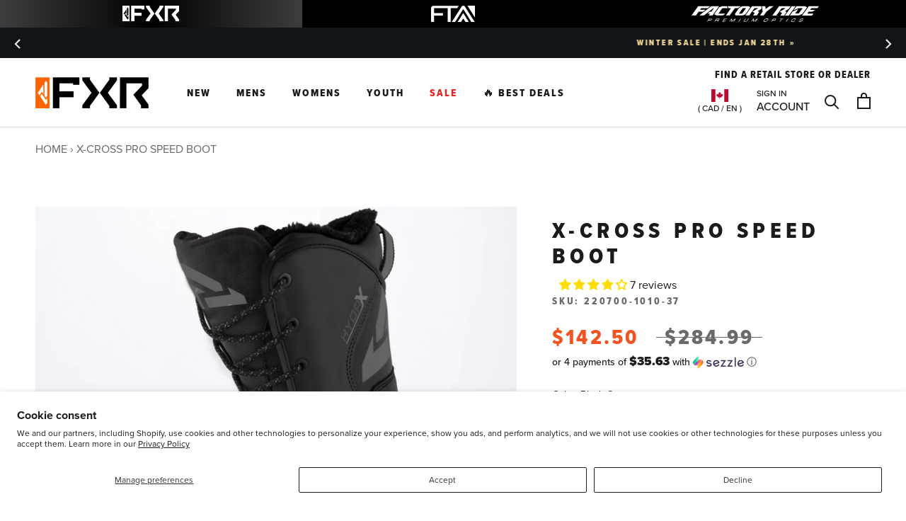

--- FILE ---
content_type: text/javascript
request_url: https://fxrracing.ca/cdn/shop/t/153/assets/custom.js?v=110395150825911220861687901240
body_size: -201
content:
(function($){$(document).ready(function(){var $cs=$(".custom-screening");$cs.length<1||($cs.data("submitted",!1),$cs.find('input[name="has_screening"]').on("change",function(event){var enabled=$(this).is(":checked");$cs.find(".custom-screening__inputs input").prop("disabled",!enabled),$cs.find(".custom-screening__inputs").toggleClass("custom-screening__inputs--enabled",enabled)}))}),window.adjustScreeningProduct=function(params,_callback){$.get("/cart.json",function(cart){var screening_product=cart.items.filter(function(item){return item.properties._screening_id!=null&&parseInt(item.properties._screening_id)==parseInt(params.screening_id)&&item.properties._screening_product!=null})[0]||null;if(!screening_product){typeof _callback=="function"&&_callback(null);return}$.post("/cart/change.js",{id:screening_product.key,quantity:params.quantity},function(response){typeof _callback=="function"&&_callback(response)},"json")},"json")},$(document).on("click","a[data-trigger-file-preview-modal]",function(e){e.preventDefault();const image_url=$(this).attr("href"),$modalBackground=$("<div>").addClass("file-preview-modal-background"),$modalBody=$("<div>").addClass("file-preview-modal"),$modalClose=$("<a>").text("X").on("click",()=>{$modalBackground.remove(),$modalBody.remove()}).appendTo($modalBody),$modalImage=$("<img>").attr("src",image_url).appendTo($modalBody);$(document.body).append($modalBackground).append($modalBody)})})(jQuery);
//# sourceMappingURL=/cdn/shop/t/153/assets/custom.js.map?v=110395150825911220861687901240


--- FILE ---
content_type: text/javascript; charset=utf-8
request_url: https://fxrracing.ca/products/x-cross-pro-speed-boot-22.js
body_size: 573
content:
{"id":6614290071596,"title":"X-Cross Pro Speed Boot","handle":"x-cross-pro-speed-boot-22","description":"","published_at":"2024-11-15T06:44:00-06:00","created_at":"2021-08-09T17:28:03-05:00","vendor":"FXR","type":"","tags":["3 Year Progressive Warranty","__label:Clearance","ADULT","heatins:6","HydrX","l3:FOOTWEAR","l4:BOOTS","l4:WINTER","MENS","SNOW","stiffness:4","WOMENS"],"price":14250,"price_min":14250,"price_max":14250,"available":false,"price_varies":false,"compare_at_price":28499,"compare_at_price_min":28499,"compare_at_price_max":28499,"compare_at_price_varies":false,"variants":[{"id":39516241952812,"title":"Black Ops \/ 5M\/ 7W","option1":"Black Ops","option2":"5M\/ 7W","option3":null,"sku":"220700-1010-37","requires_shipping":true,"taxable":true,"featured_image":{"id":30027588468780,"product_id":6614290071596,"position":1,"created_at":"2022-04-05T12:56:05-05:00","updated_at":"2022-04-05T12:56:05-05:00","alt":null,"width":1800,"height":1800,"src":"https:\/\/cdn.shopify.com\/s\/files\/1\/0032\/2784\/4643\/products\/c50e3e9654d98fc7e961c16946b2f66c.jpg?v=1649181365","variant_ids":[39516241952812]},"available":false,"name":"X-Cross Pro Speed Boot - Black Ops \/ 5M\/ 7W","public_title":"Black Ops \/ 5M\/ 7W","options":["Black Ops","5M\/ 7W"],"price":14250,"weight":0,"compare_at_price":28499,"inventory_management":"shopify","barcode":"841921725029","featured_media":{"alt":null,"id":22287089991724,"position":1,"preview_image":{"aspect_ratio":1.0,"height":1800,"width":1800,"src":"https:\/\/cdn.shopify.com\/s\/files\/1\/0032\/2784\/4643\/products\/c50e3e9654d98fc7e961c16946b2f66c.jpg?v=1649181365"}},"quantity_rule":{"min":1,"max":null,"increment":1},"quantity_price_breaks":[],"requires_selling_plan":false,"selling_plan_allocations":[]},{"id":39516242542636,"title":"Black\/Fuchsia \/ 10M\/ 12W","option1":"Black\/Fuchsia","option2":"10M\/ 12W","option3":null,"sku":"220700-1090-43","requires_shipping":true,"taxable":true,"featured_image":{"id":30027588501548,"product_id":6614290071596,"position":2,"created_at":"2022-04-05T12:56:05-05:00","updated_at":"2022-04-05T12:56:05-05:00","alt":null,"width":1800,"height":1800,"src":"https:\/\/cdn.shopify.com\/s\/files\/1\/0032\/2784\/4643\/products\/a798a15600d66ce2a575a0b4324519ae.jpg?v=1649181365","variant_ids":[39516242542636]},"available":false,"name":"X-Cross Pro Speed Boot - Black\/Fuchsia \/ 10M\/ 12W","public_title":"Black\/Fuchsia \/ 10M\/ 12W","options":["Black\/Fuchsia","10M\/ 12W"],"price":14250,"weight":0,"compare_at_price":28499,"inventory_management":"shopify","barcode":"841921725203","featured_media":{"alt":null,"id":22287090024492,"position":2,"preview_image":{"aspect_ratio":1.0,"height":1800,"width":1800,"src":"https:\/\/cdn.shopify.com\/s\/files\/1\/0032\/2784\/4643\/products\/a798a15600d66ce2a575a0b4324519ae.jpg?v=1649181365"}},"quantity_rule":{"min":1,"max":null,"increment":1},"quantity_price_breaks":[],"requires_selling_plan":false,"selling_plan_allocations":[]},{"id":39516242575404,"title":"Black\/Hi Vis \/ 4M\/ 6W","option1":"Black\/Hi Vis","option2":"4M\/ 6W","option3":null,"sku":"220700-1065-36","requires_shipping":true,"taxable":true,"featured_image":{"id":30027588534316,"product_id":6614290071596,"position":3,"created_at":"2022-04-05T12:56:05-05:00","updated_at":"2022-04-05T12:56:05-05:00","alt":null,"width":1800,"height":1800,"src":"https:\/\/cdn.shopify.com\/s\/files\/1\/0032\/2784\/4643\/products\/6bfef86d9dfc480901308943ad9a2235.jpg?v=1649181365","variant_ids":[39516242575404]},"available":false,"name":"X-Cross Pro Speed Boot - Black\/Hi Vis \/ 4M\/ 6W","public_title":"Black\/Hi Vis \/ 4M\/ 6W","options":["Black\/Hi Vis","4M\/ 6W"],"price":14250,"weight":0,"compare_at_price":28499,"inventory_management":"shopify","barcode":"841921725210","featured_media":{"alt":null,"id":22287090057260,"position":3,"preview_image":{"aspect_ratio":1.0,"height":1800,"width":1800,"src":"https:\/\/cdn.shopify.com\/s\/files\/1\/0032\/2784\/4643\/products\/6bfef86d9dfc480901308943ad9a2235.jpg?v=1649181365"}},"quantity_rule":{"min":1,"max":null,"increment":1},"quantity_price_breaks":[],"requires_selling_plan":false,"selling_plan_allocations":[]}],"images":["\/\/cdn.shopify.com\/s\/files\/1\/0032\/2784\/4643\/products\/c50e3e9654d98fc7e961c16946b2f66c.jpg?v=1649181365","\/\/cdn.shopify.com\/s\/files\/1\/0032\/2784\/4643\/products\/a798a15600d66ce2a575a0b4324519ae.jpg?v=1649181365","\/\/cdn.shopify.com\/s\/files\/1\/0032\/2784\/4643\/products\/6bfef86d9dfc480901308943ad9a2235.jpg?v=1649181365"],"featured_image":"\/\/cdn.shopify.com\/s\/files\/1\/0032\/2784\/4643\/products\/c50e3e9654d98fc7e961c16946b2f66c.jpg?v=1649181365","options":[{"name":"Color","position":1,"values":["Black Ops","Black\/Fuchsia","Black\/Hi Vis"]},{"name":"Size","position":2,"values":["5M\/ 7W","10M\/ 12W","4M\/ 6W"]}],"url":"\/products\/x-cross-pro-speed-boot-22","media":[{"alt":null,"id":22287089991724,"position":1,"preview_image":{"aspect_ratio":1.0,"height":1800,"width":1800,"src":"https:\/\/cdn.shopify.com\/s\/files\/1\/0032\/2784\/4643\/products\/c50e3e9654d98fc7e961c16946b2f66c.jpg?v=1649181365"},"aspect_ratio":1.0,"height":1800,"media_type":"image","src":"https:\/\/cdn.shopify.com\/s\/files\/1\/0032\/2784\/4643\/products\/c50e3e9654d98fc7e961c16946b2f66c.jpg?v=1649181365","width":1800},{"alt":null,"id":22287090024492,"position":2,"preview_image":{"aspect_ratio":1.0,"height":1800,"width":1800,"src":"https:\/\/cdn.shopify.com\/s\/files\/1\/0032\/2784\/4643\/products\/a798a15600d66ce2a575a0b4324519ae.jpg?v=1649181365"},"aspect_ratio":1.0,"height":1800,"media_type":"image","src":"https:\/\/cdn.shopify.com\/s\/files\/1\/0032\/2784\/4643\/products\/a798a15600d66ce2a575a0b4324519ae.jpg?v=1649181365","width":1800},{"alt":null,"id":22287090057260,"position":3,"preview_image":{"aspect_ratio":1.0,"height":1800,"width":1800,"src":"https:\/\/cdn.shopify.com\/s\/files\/1\/0032\/2784\/4643\/products\/6bfef86d9dfc480901308943ad9a2235.jpg?v=1649181365"},"aspect_ratio":1.0,"height":1800,"media_type":"image","src":"https:\/\/cdn.shopify.com\/s\/files\/1\/0032\/2784\/4643\/products\/6bfef86d9dfc480901308943ad9a2235.jpg?v=1649181365","width":1800}],"requires_selling_plan":false,"selling_plan_groups":[]}

--- FILE ---
content_type: text/javascript
request_url: https://fxrracing.ca/cdn/shop/t/153/assets/boost-pfs-wholesale.js?v=118281093724186521201767994678
body_size: 180
content:
function getExtrasProductDataByAjax(data,templateName,callback,numberProductPerAjaxCall,ajaxPage,allAjaxData){ajaxPage||(ajaxPage=0),allAjaxData||(allAjaxData=[]),(!numberProductPerAjaxCall||numberProductPerAjaxCall>20)&&(numberProductPerAjaxCall=20);for(var fromIndex=numberProductPerAjaxCall*ajaxPage,toIndex=Math.min(data.length,numberProductPerAjaxCall*(ajaxPage+1)),handles=[],i=fromIndex;i<toIndex;i++)handles.push(data[i].handle);var handleString=handles.join("+"),url=Utils.buildProductItemUrl({handle:"test"},!0);url=url.split("/products/")[0],url.includes("collection")||(url+="/collections/all");var itemDataUrl=url+"/"+handleString+"?view="+templateName;Utils.isCollectionPage()||(itemDataUrl=itemDataUrl.replace("/collections//","/collections/all/").replace("/account","")),jQ.ajax({type:"GET",url:itemDataUrl,success:function(ajaxData){onGetExtrasProductDataByAjaxSuccess(data,templateName,callback,numberProductPerAjaxCall,ajaxPage,ajaxData,allAjaxData)}})}function onGetExtrasProductDataByAjaxSuccess(data,templateName,callback,numberProductPerAjaxCall,ajaxPage,ajaxData,allAjaxData){try{/<\!--.*?-->/.test(ajaxData)&&(ajaxData=ajaxData.replace(/<\!--.*?-->/g,"")),allAjaxData=allAjaxData.concat(JSON.parse(ajaxData).products)}catch(error){console.error("Could not parse json from "+templateName+": "+error.message)}var fromIndex=numberProductPerAjaxCall*ajaxPage;fromIndex<data.length-1?(ajaxPage++,getExtrasProductDataByAjax(data,templateName,callback,numberProductPerAjaxCall,ajaxPage,allAjaxData)):typeof callback=="function"&&callback(allAjaxData)}var currency=boostPFSConfig.general.current_currency.toLowerCase();function getNewPrices(apiData,productsData){const result={...apiData,products:[...apiData.products]};return productsData.forEach(function(product){var idx=result.products.findIndex(function(apiProduct){return apiProduct.id===product.id});if(idx>=0){result.products[idx].compare_at_price_min=product.compare_at_price_min/100,result.products[idx].price_min=product.price_min/100,result.products[idx].price_max=product.price_max/100,result.products[idx]["compare_at_price_min_"+currency]=product.compare_at_price_min/100,result.products[idx]["price_min_"+currency]=product.price_min/100,result.products[idx]["price_max_"+currency]=product.price_max/100;for(var variant of product.variants){var vidx=result.products[idx].variants.findIndex(v=>v.id===variant.id);vidx!==-1&&(result.products[idx].variants[vidx].price=variant.price/100,result.products[idx].variants[vidx].compare_at_price=variant.compare_at_price/100)}}}),result}typeof FilterApi<"u"&&(FilterApi.afterCallAsync=function(result,callbackFilterApi){var currency2=boostPFSConfig.general.current_currency.toLowerCase();if(result.products.length===0||!boostPFSConfig.customer.isLogged){callbackFilterApi(result);return}getExtrasProductDataByAjax(result.products,"boost-wholesale",function(productsData){callbackFilterApi(getNewPrices(result,productsData))})}),typeof InstantSearchApi<"u"&&(InstantSearchApi.afterCallAsync=function(result,callbackInstantSearchApi){var currency2=boostPFSConfig.general.current_currency.toLowerCase();if(result.products.length===0||!boostPFSConfig.customer.isLogged){callbackInstantSearchApi(result);return}getExtrasProductDataByAjax(result.products,"boost-wholesale",function(productsData){callbackInstantSearchApi(getNewPrices(result,productsData))})});
//# sourceMappingURL=/cdn/shop/t/153/assets/boost-pfs-wholesale.js.map?v=118281093724186521201767994678
